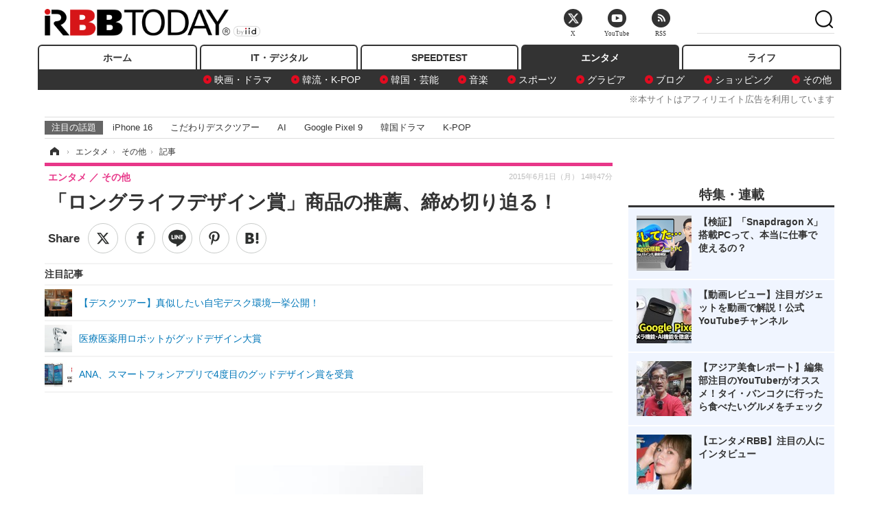

--- FILE ---
content_type: text/html; charset=utf-8
request_url: https://www.rbbtoday.com/article/2015/06/01/131797.html
body_size: 16379
content:
<!doctype html>
<html lang="ja" prefix="og: http://ogp.me/ns#">
<head>
<meta charset="UTF-8">
<meta name="viewport" content="width=1170">
<meta property="fb:app_id" content="213710028647386">
<link rel="stylesheet" href="/base/css/a.css?__=2025122404">
<script type="text/javascript">
(function(w,k,v,k2,v2) {
  w[k]=v; w[k2]=v2;
  var val={}; val[k]=v; val[k2]=v2;
  (w.dataLayer=w.dataLayer||[]).push(val);
})(window, 'tpl_name', 'pages/article', 'tpl_page', 'article_1');
</script>
<script src="/base/scripts/jquery-2.1.3.min.js"></script>
<script type="text/javascript" async src="/base/scripts/a.min.js?__=2025122404"></script>




<!-- Facebook Pixel Code -->
<script>
!function(f,b,e,v,n,t,s){if(f.fbq)return;n=f.fbq=function(){n.callMethod?
n.callMethod.apply(n,arguments):n.queue.push(arguments)};if(!f._fbq)f._fbq=n;
n.push=n;n.loaded=!0;n.version='2.0';n.queue=[];t=b.createElement(e);t.async=!0;
t.src=v;s=b.getElementsByTagName(e)[0];s.parentNode.insertBefore(t,s)}(window,
document,'script','https://connect.facebook.net/en_US/fbevents.js');
fbq('init', '1665201680438262');
fbq('track', 'PageView');
fbq('track', 'ViewContent');
</script>
<noscript><img height="1" width="1" style="display:none"
src="https://www.facebook.com/tr?id=1665201680438262&ev=PageView&noscript=1"
/></noscript>
<!-- DO NOT MODIFY -->
<!-- End Facebook Pixel Code -->




    <title>「ロングライフデザイン賞」商品の推薦、締め切り迫る！ | RBB TODAY</title>
  <meta name="keywords" content="IT・デジタル,ビジネス,エンタメ,ライフ,ショッピング,SPEED TEST,イベント/セミナー">
  <meta name="description" content="　長年にわたって人々から愛され支持されてきた製品のデザインに贈られる「ロングライフデザイン賞」への商品の推薦の締め切り日が迫っている。同賞の推薦は、1人で何点もの推薦が可能。">
  <meta name="thumbnail" content="https://www.rbbtoday.com/imgs/ogp_f/467632.jpg">

        <meta name="twitter:title" content="「ロングライフデザイン賞」商品の推薦、締め切り迫る！ | RBB TODAY">
    <meta name="twitter:description" content="　長年にわたって人々から愛され支持されてきた製品のデザインに贈られる「ロングライフデザイン賞」への商品の推薦の締め切り日が迫っている。同賞の推薦は、1人で何点もの推薦が可能。">
    <meta name="twitter:card" content="summary_large_image">
    <meta name="twitter:site" content="@RBBTODAY">
    <meta name="twitter:url" content="https://www.rbbtoday.com/article/2015/06/01/131797.html">
    <meta name="twitter:image" content="https://www.rbbtoday.com/imgs/ogp_f/467632.jpg">
  
    <meta property="article:modified_time" content="2015-06-01T14:47:08+09:00">
  <meta property="og:title" content="「ロングライフデザイン賞」商品の推薦、締め切り迫る！ | RBB TODAY">
  <meta property="og:description" content="　長年にわたって人々から愛され支持されてきた製品のデザインに贈られる「ロングライフデザイン賞」への商品の推薦の締め切り日が迫っている。同賞の推薦は、1人で何点もの推薦が可能。">


<meta property="og:type" content="article">
<meta property="og:site_name" content="RBB TODAY">
<meta property="og:url" content="https://www.rbbtoday.com/article/2015/06/01/131797.html">
<meta property="og:image" content="https://www.rbbtoday.com/imgs/ogp_f/467632.jpg">

<link rel="apple-touch-icon" sizes="76x76" href="/base/images/touch-icon-76.png">
<link rel="apple-touch-icon" sizes="120x120" href="/base/images/touch-icon-120.png">
<link rel="apple-touch-icon" sizes="152x152" href="/base/images/touch-icon-152.png">
<link rel="apple-touch-icon" sizes="180x180" href="/base/images/touch-icon-180.png">

<meta name='robots' content='max-image-preview:large' /><script>var dataLayer = dataLayer || [];dataLayer.push({'customCategory': 'entertainment','customSubCategory': 'others','customProvider': 'RBBTODAY','customAuthorId': '153','customAuthorName': '','customPrimaryGigaId': '2105','customPrimaryGigaName': 'デザイン'});</script><meta name="cXenseParse:pageclass" content="article">
<meta name="cXenseParse:iid-articleid" content="131797">
<meta name="cXenseParse:iid-article-title" content="「ロングライフデザイン賞」商品の推薦、締め切り迫る！">
<meta name="cXenseParse:iid-page-type" content="記事ページ">
<meta name="cXenseParse:iid-page-name" content="article_1">
<meta name="cXenseParse:iid-category" content="エンタメ">
<meta name="cXenseParse:iid-subcategory" content="その他">
<meta name="cXenseParse:iid-hidden-adsense" content="false">
<meta name="cXenseParse:iid-hidden-other-ad" content="false">
<meta name="cXenseParse:iid-giga-name" content="デザイン">
<meta name="cXenseParse:iid-giga-name" content="受賞／アワード">
<meta name="cXenseParse:iid-giga-name" content="ライフトピックス">
<meta name="cXenseParse:iid-giga-info" content="2105:デザイン">
<meta name="cXenseParse:iid-giga-info" content="3597:受賞／アワード">
<meta name="cXenseParse:iid-giga-info" content="3859:ライフトピックス">
<meta name="cXenseParse:iid-article-type" content="通常記事">
<meta name="cXenseParse:iid-provider-name" content="RBB TODAY">
<meta name="cXenseParse:author" content="">
<meta name="cXenseParse:recs:publishtime" content="2015-06-01T14:47:08+0900">
<meta name="cxenseparse:iid-publish-yyyy" content="2015">
<meta name="cxenseparse:iid-publish-yyyymm" content="201506">
<meta name="cxenseparse:iid-publish-yyyymmdddd" content="20150601">
<meta name="cxenseparse:iid-page-total" content="1">
<meta name="cxenseparse:iid-page-current" content="1">
<meta name="cxenseparse:iid-character-count" content="732">
<script async src="https://cdn.cxense.com/track_banners_init.js"></script>
<link rel="canonical" href="https://www.rbbtoday.com/article/2015/06/01/131797.html">
<link rel="alternate" media="only screen and (max-width: 640px)" href="https://s.rbbtoday.com/article/2015/06/01/131797.html">
<link rel="alternate" type="application/rss+xml" title="RSS" href="https://www.rbbtoday.com/rss20/index.rdf">

</head>

<body class="thm-page-arti-detail page-cate--entertainment page-cate--entertainment-others page-subcate--others " data-nav="entertainment">
<noscript><iframe src="//www.googletagmanager.com/ns.html?id=GTM-W379ZD"
height="0" width="0" style="display:none;visibility:hidden"></iframe></noscript>
<script>
(function(w,d,s,l,i){w[l]=w[l]||[];w[l].push({'gtm.start':
new Date().getTime(),event:'gtm.js'});var f=d.getElementsByTagName(s)[0],
j=d.createElement(s),dl=l!='dataLayer'?'&l='+l:'';j.async=true;j.src=
'//www.googletagmanager.com/gtm.js?id='+i+dl;f.parentNode.insertBefore(j,f);
})(window,document,'script','dataLayer','GTM-W379ZD');
</script>


<header class="thm-header">
  <div class="header-wrapper cf">
<div class="header-logo">
  <a class="link" href="https://www.rbbtoday.com/" data-sub-title=""><img class="logo" src="/base/images/header-logo.2025122404.png" alt="RBB TODAY | ブロードバンド情報サイト"></a>
</div>
  </div>
<nav class="thm-nav global-nav js-global-nav"><ul class="nav-main-menu js-main-menu"><li class="item js-nav-home nav-home"><a class="link" href="/">ホーム</a><ul class="nav-sub-menu js-sub-menu"></ul><!-- /.nav-sub-menu --></li><!-- /.item --><li class="item js-nav-digital nav-digital"><a class="link" href="/category/digital/">IT・デジタル</a><ul class="nav-sub-menu js-sub-menu"><li class="sub-item"><a  class="link" href="/category/digital/mobilebiz/latest/">スマートフォン</a></li><li class="sub-item"><a  class="link" href="/category/digital/neta/latest/">ネタ</a></li><li class="sub-item"><a  class="link" href="/category/digital/gadget/latest/">ガジェット・ツール</a></li><li class="sub-item"><a  class="link" href="/category/digital/shopping/latest/">ショッピング</a></li><li class="sub-item"><a  class="link" href="/category/digital/others/latest/">その他</a></li></ul><!-- /.nav-sub-menu --></li><!-- /.item --><li class="item js-nav-speed nav-speed"><a class="link" href="https://speed.rbbtoday.com/" target="_blank" rel="noopener">SPEEDTEST</a></li><li class="item js-nav-entertainment nav-entertainment"><a class="link" href="/category/entertainment/">エンタメ</a><ul class="nav-sub-menu js-sub-menu"><li class="sub-item"><a  class="link" href="/category/entertainment/movie/latest/">映画・ドラマ</a></li><li class="sub-item"><a  class="link" href="/category/entertainment/korea/latest/">韓流・K-POP</a></li><li class="sub-item"><a  class="link" href="/category/entertainment/korea-entertainment/latest/">韓国・芸能</a></li><li class="sub-item"><a  class="link" href="/category/entertainment/music/latest/">音楽</a></li><li class="sub-item"><a  class="link" href="/category/entertainment/sports/latest/">スポーツ</a></li><li class="sub-item"><a  class="link" href="/category/entertainment/gravure/latest/">グラビア</a></li><li class="sub-item"><a  class="link" href="/category/entertainment/blog/latest/">ブログ</a></li><li class="sub-item"><a  class="link" href="/category/entertainment/shopping/latest/">ショッピング</a></li><li class="sub-item"><a  class="link" href="/category/entertainment/others/latest/">その他</a></li></ul><!-- /.nav-sub-menu --></li><!-- /.item --><li class="item js-nav-life nav-life"><a class="link" href="/category/life/">ライフ</a><ul class="nav-sub-menu js-sub-menu"><li class="sub-item"><a  class="link" href="/category/life/life-gourmet/latest/">グルメ</a></li><li class="sub-item"><a  class="link" href="/category/life/pet/latest/">ペット</a></li><li class="sub-item"><a  class="link" href="/category/life/shopping/latest/">ショッピング</a></li><li class="sub-item"><a  class="link" href="/category/life/others/latest/">その他</a></li></ul><!-- /.nav-sub-menu --></li><!-- /.item --></ul><!-- /.nav-main-menu --></nav><!-- /.thm-nav --><div style="font-size: .95em; width: 96%; max-width: 1150px; margin:5px auto 0; color:#777; text-align: right;">※本サイトはアフィリエイト広告を利用しています</div>




<dl class="nav-giga cf ">
 <dt class="heading">注目の話題</dt>
 <dd class="keyword">
  <ul>
      <li class="item"><a class="link" href="https://www.rbbtoday.com/article/2024/09/22/223225.html"  target="_blank">iPhone 16</a></li>
      <li class="item"><a class="link" href="https://www.rbbtoday.com/special/4513/recent/" >こだわりデスクツアー</a></li>
      <li class="item"><a class="link" href="https://www.rbbtoday.com/special/2497/recent/"  target="_blank">AI</a></li>
      <li class="item"><a class="link" href="https://www.rbbtoday.com/article/2024/08/23/222587.html"  target="_blank">Google Pixel 9</a></li>
      <li class="item"><a class="link" href="https://www.rbbtoday.com/special/1600/recent/"  target="_blank">韓国ドラマ</a></li>
      <li class="item"><a class="link" href="https://www.rbbtoday.com/special/4579/recent/K-POP"  target="_blank">K-POP</a></li>
  </ul>
 </dd>
</dl>

<!-- global_nav -->
</header>

<div class="thm-body cf">
  <div class="breadcrumb">
<span id="breadcrumbTop"><a class="link" href="https://www.rbbtoday.com/"><span class="item icon icon-bc--home">ホーム</span></a></span>
<i class="separator icon icon-bc--arrow"> › </i>
<span id="BreadcrumbSecond">
  <a class="link" href="/category/entertainment/">
    <span class="item icon icon-bc--entertainment">エンタメ</span>
  </a>
</span>
<i class="separator icon icon-bc--arrow"> › </i>
<span id="BreadcrumbLast">
  <a class="link" href="/category/entertainment/others/latest/">
    <span class="item icon icon-bc--others">その他</span>
  </a>
</span>
<i class="separator icon icon-bc--arrow"> › </i>
    <span class="item">記事</span>
  </div>
  <main class="thm-main">
<header class="arti-header">
      <h1 class="head">「ロングライフデザイン賞」商品の推薦、締め切り迫る！</h1>
    <div class="group">
    <span class="category-group-name">エンタメ</span>
    <span class="category-name">その他</span>
  </div>
  <div class="date">
    <time class="pubdate" itemprop="datePublished" datetime="2015-06-01T14:47:08+09:00">2015年6月1日（月） 14時47分</time>
  </div>
</header>


<div class="arti-sharing-wrapper"><ul class="arti-sharing-inner"><li class="item item--twitter"><a class="link clickTracker" href="https://x.com/share?url=https://www.rbbtoday.com/article/2015/06/01/131797.html&text=「ロングライフデザイン賞」商品の推薦、締め切り迫る！" target="_blank" rel="noopener"><svg class="svg-twitter" fill="#000" width="26" viewBox="0 0 24 24" aria-hidden="true" class="r-1nao33i r-4qtqp9 r-yyyyoo r-16y2uox r-8kz0gk r-dnmrzs r-bnwqim r-1plcrui r-lrvibr r-lrsllp"><g><path d="M18.244 2.25h3.308l-7.227 8.26 8.502 11.24H16.17l-5.214-6.817L4.99 21.75H1.68l7.73-8.835L1.254 2.25H8.08l4.713 6.231zm-1.161 17.52h1.833L7.084 4.126H5.117z"></path></g></svg><span class="label">ツイート</span></a></li><li class="item item--facebook"><a class="link clickTracker" href="https://www.facebook.com/sharer/sharer.php?u=https://www.rbbtoday.com/article/2015/06/01/131797.html" target="_blank" rel="noopener"><svg class="svg-facebook" fill="#000" width="11" data-name="facebook" viewBox="0 0 74.9 149.8"><title>facebook</title><path d="M114.1,170.6H80.9v-72H64.3V71.8H80.9V55.7c0-21.9,9.4-34.9,36-34.9H139V47.6H125.2c-10.4,0-11.1,3.8-11.1,10.7V71.7h25.1l-2.9,26.8H114.1v72.1Z" transform="translate(-64.3 -20.8)"/></svg><span class="label">シェア</span></a></li><li class="item item--line"><a class="link clickTracker" href="https://social-plugins.line.me/lineit/share?url=https://www.rbbtoday.com/article/2015/06/01/131797.html" target="_blank" rel="noopener"><svg class="svg-line" fill="#000" data-name="line" xmlns:xlink="http://www.w3.org/1999/xlink" x="0px" y="0px" viewBox="0 0 200 200" enable-background="new 0 0 200 200" xml:space="preserve"><title>LINE</title><path d="M185,87.1c0-38-38.1-68.9-84.9-68.9c-46.8,0-84.9,30.9-84.9,68.9c0,34.1,30.2,62.6,71,68c2.8,0.6,6.5,1.8,7.5,4.2c0.9,2.1,0.6,5.5,0.3,7.7c0,0-1,6-1.2,7.3c-0.4,2.1-1.7,8.4,7.4,4.6c9.1-3.8,48.9-28.8,66.7-49.3h0C179.1,116,185,102.3,185,87.1z M66.8,109.7H50c-2.5,0-4.5-2-4.5-4.5V71.5c0-2.5,2-4.5,4.5-4.5c2.5,0,4.4,2,4.4,4.5v29.3h12.4c2.5,0,4.4,2,4.4,4.4C71.3,107.7,69.3,109.7,66.8,109.7z M84.3,105.2c0,2.5-2,4.5-4.5,4.5c-2.5,0-4.5-2-4.5-4.5V71.5c0-2.5,2-4.5,4.5-4.5c2.5,0,4.5,2,4.5,4.5V105.2z M124.9,105.2c0,1.9-1.2,3.6-3,4.2c-0.5,0.2-0.9,0.2-1.4,0.2c-1.4,0-2.7-0.7-3.6-1.8L99.6,84.3v20.9c0,2.5-2,4.5-4.5,4.5c-2.5,0-4.4-2-4.4-4.5V71.5c0-1.9,1.2-3.6,3-4.2c0.5-0.2,0.9-0.2,1.4-0.2c1.4,0,2.7,0.7,3.6,1.8L116,92.4V71.5c0-2.5,2-4.5,4.5-4.5c2.5,0,4.5,2,4.5,4.5V105.2z M152.2,83.9c2.5,0,4.5,2,4.5,4.5c0,2.5-2,4.4-4.5,4.4h-12.4v8h12.4c2.5,0,4.5,2,4.5,4.4c0,2.5-2,4.5-4.5,4.5h-16.9c-2.4,0-4.4-2-4.4-4.5V88.4c0,0,0,0,0,0V71.5c0-2.5,2-4.5,4.4-4.5h16.9c2.5,0,4.5,2,4.5,4.5c0,2.5-2,4.5-4.5,4.5h-12.4v8H152.2z"/></svg><span class="label">送る</span></a></li><li class="item item--pinterest"><a class="link clickTracker" href="//www.pinterest.com/pin/create/button/?url=https://www.rbbtoday.com/article/2015/06/01/131797.html&media=https://www.rbbtoday.com/imgs/zoom/467632.jpg" data-pin-do="buttonBookmark" target="_blank" rel="noopener"><svg class="svg-pinterest" fill="#333" xmlns="//www.w3.org/2000/svg" viewBox="0 0 774 1000.2" width="22"><path d="M0 359c0-42 8.8-83.7 26.5-125s43-79.7 76-115 76.3-64 130-86S345.7 0 411 0c106 0 193 32.7 261 98s102 142.3 102 231c0 114-28.8 208.2-86.5 282.5S555.3 723 464 723c-30 0-58.2-7-84.5-21s-44.8-31-55.5-51l-40 158c-3.3 12.7-7.7 25.5-13 38.5S259.8 873 253.5 885c-6.3 12-12.7 23.3-19 34s-12.7 20.7-19 30-11.8 17.2-16.5 23.5-9 11.8-13 16.5l-6 8c-2 2.7-4.7 3.7-8 3s-5.3-2.7-6-6c0-.7-.5-5.3-1.5-14s-2-17.8-3-27.5-2-22.2-3-37.5-1.3-30.2-1-44.5 1.3-30.2 3-47.5 4.2-33.3 7.5-48c7.3-31.3 32-135.7 74-313-5.3-10.7-9.7-23.5-13-38.5s-5-27.2-5-36.5l-1-15c0-42.7 10.8-78.2 32.5-106.5S303.3 223 334 223c24.7 0 43.8 8.2 57.5 24.5S412 284.3 412 309c0 15.3-2.8 34.2-8.5 56.5s-13.2 48-22.5 77-16 52.5-20 70.5c-6.7 30-.8 56 17.5 78s42.8 33 73.5 33c52.7 0 96.2-29.8 130.5-89.5S634 402.7 634 318c0-64.7-21-117.5-63-158.5S470.3 98 395 98c-84 0-152.2 27-204.5 81S112 297.7 112 373c0 44.7 12.7 82.3 38 113 8.7 10 11.3 20.7 8 32-1.3 3.3-3.3 11-6 23s-4.7 19.7-6 23c-1.3 7.3-4.7 12.2-10 14.5s-11.3 2.2-18-.5c-39.3-16-68.8-43.5-88.5-82.5S0 411 0 359z"/></svg><span class="label">pinterestでシェアする</span></a></li><li class="item item--hatena"><a class="link clickTracker" href="http://b.hatena.ne.jp/entry/https://www.rbbtoday.com/article/2015/06/01/131797.html" data-hatena-bookmark-title="「ロングライフデザイン賞」商品の推薦、締め切り迫る！" data-hatena-bookmark-layout="simple" title="このエントリーをはてなブックマークに追加" target="_blank" rel="noopener"><svg fill="#222" class="svg-hatena" viewBox="0 0 512 427" style="fill-rule:evenodd;clip-rule:evenodd;stroke-linejoin:round;stroke-miterlimit:2; padding-left:2px;" width="26"><circle cx="464" cy="416" r="48" transform="translate(-64 -96) scale(1.125)"/><path d="M411 0h93.999v284h-94zM135.917 426H0V0h96.06c41.139 0 75.225-.114 104.066 2.58 69.442 6.486 114.829 39.935 114.829 101.387 0 49.112-22.143 78.617-76.824 92.293C274.509 198.73 334 220.546 334 304.195c0 79.134-54.043 106.776-102.083 116.153-28.46 5.555-95.786 5.652-96 5.652zm-28.139-169.985c51.846 0 58.532.59 64.474 1.147 5.941.558 27.894 2.405 38.686 11.96 10.793 9.554 12.91 24.606 12.91 34.867 0 19.625-5.852 33.42-31.787 40.623-13.104 3.639-27.942 4.129-33.298 4.338-3.972.154-25.58.103-50.985.082v-93.017zm0-161.577c28.015 0 48.531-.414 65.44 3.275 13.206 3.47 32.341 7.166 32.341 41.52 0 31.17-23.919 35.749-37.559 38.345-14.489 2.758-60.222 2.458-60.222 2.458V94.438z"/></svg><span class="label">このエントリーをはてなブックマークに追加</span></a></li></ul></div><i class="recommended-ttl">注目記事</i>
<ul class="recommended-list">



<li class="item"><a class="link" href="https://www.rbbtoday.com/special/4513/recent/">
<img class="figure" src="/imgs/img_related_m/951440.jpg" alt="【デスクツアー】真似したい自宅デスク環境一挙公開！・画像" width="260" height="173">
<p class="title">【デスクツアー】真似したい自宅デスク環境一挙公開！</p>
</a></li>




<li class="item"><a class="link" href="/article/2014/11/04/125094.html?pickup_list_click=true">
<img class="figure" src="/imgs/p/MpY7t08CC_Ltnb1K5Sea6U1PHkEQQ0JFREdG/431865.jpg" alt="医療医薬用ロボットがグッドデザイン大賞 画像" width="80" height="80">
<p class="title">医療医薬用ロボットがグッドデザイン大賞</p>
</a></li>


<li class="item"><a class="link" href="/article/2014/10/02/124023.html?pickup_list_click=true">
<img class="figure" src="/imgs/p/MpY7t08CC_Ltnb1K5Sea6U1PHkEQQ0JFREdG/425798.jpg" alt="ANA、スマートフォンアプリで4度目のグッドデザイン賞を受賞 画像" width="80" height="80">
<p class="title">ANA、スマートフォンアプリで4度目のグッドデザイン賞を受賞</p>
</a></li>
</ul><div class="arti-content arti-content--horizontal">

  <div class="figure-area">
    <figure class="figure">
      <img class="image" src="/imgs/p/RqJIzsl7cmxG8-cARbeaqilNLEDQQ0JFREdG/467632.jpg" alt="これまでに「ロングライフデザイン賞」を受賞した商品：NIKON" width="610" height="400">
    </figure>
      <ul class="thumb-list cf">

        <li class="item"><a class="link" href="/article/img/2015/06/01/131797/467632.html"><img class="image" src="/imgs/p/K1b6_Il35dGfahQhrBXkj01PNkE4QkJFREdG/467632.jpg" alt="これまでに「ロングライフデザイン賞」を受賞した商品：NIKON" width="120" height="120"></a></li>

        <li class="item"><a class="link" href="/article/img/2015/06/01/131797/467633.html"><img class="image" src="/imgs/p/K1b6_Il35dGfahQhrBXkj01PNkE4QkJFREdG/467633.jpg" alt="これまでに「ロングライフデザイン賞」を受賞した商品：POCKY" width="120" height="120"></a></li>

        <li class="item"><a class="link" href="/article/img/2015/06/01/131797/467634.html"><img class="image" src="/imgs/p/K1b6_Il35dGfahQhrBXkj01PNkE4QkJFREdG/467634.jpg" alt="これまでに「ロングライフデザイン賞」を受賞した商品：ノート" width="120" height="120"></a></li>

        <li class="item"><a class="link" href="/article/img/2015/06/01/131797/467635.html"><img class="image" src="/imgs/p/K1b6_Il35dGfahQhrBXkj01PNkE4QkJFREdG/467635.jpg" alt="これまでに「ロングライフデザイン賞」を受賞した商品：自転車" width="120" height="120"></a></li>
      </ul>

  </div>
<aside class="arti-giga">
  <p class="list-short-title"><a class="linked-title" href="/special/2105/recent/%E3%83%87%E3%82%B6%E3%82%A4%E3%83%B3">デザイン</a></p>
  <ul class="giga-list">
    <li class="item item--cate-digital item--cate-digital-mobilebiz item--subcate-mobilebiz"><a class="link" href="/article/2018/01/09/157283.html" title="au 2018春モデル、ポップなカラーが特徴的な「Qua phone QZ」">au 2018春モデル、ポップなカラーが特徴的な「Qua phone QZ」</a></li>
    <li class="item item--cate-digital item--cate-digital-others item--subcate-others"><a class="link" href="/article/2016/08/01/143995.html" title="ライゾマティクスが大型インスタレーション！ 五感で楽しむデザインタッチ、六本木で開催へ">ライゾマティクスが大型インスタレーション！ 五感で楽しむデザインタッチ、六本木で開催へ</a></li>
    <li class="item item--cate-digital item--cate-digital-software item--subcate-software"><a class="link" href="/article/2016/06/06/142519.html" title="Twitter、回転するプロモツイート「カルーセル」を開始">Twitter、回転するプロモツイート「カルーセル」を開始</a></li>
  </ul>
  <p class="send-msg"><a class="link" href="https://www.iid.co.jp/contact/media_contact.html?recipient=rbb" rel="nofollow"><i class="icon icon--mail"></i>編集部にメッセージを送る</a></p>
</aside>
<article class="arti-body cf cXenseParse editor-revolution">
  　長年にわたって人々から愛され支持されてきた製品のデザインに贈られる「ロングライフデザイン賞」への商品の推薦の締め切り日が迫っている。同賞の推薦は、1人で何点もの推薦が可能。<br /><br />　「グッドデザイン・ロングライフデザイン賞」は、人々が長い間にわたって愛用し続け、これからも変わらずに存在し続けてほしい商品のデザインと、その作り手を讃える賞。これまでに「モノ消しゴム」、「カロリーメイト」を含め、文具や生活用品、家具、食品などの、長年にわたり支持され生活に根付いた商品に贈られてきた。<br /><br />　同賞の特徴は、ユーザーやデザイナーが「ぜひロングライフデザイン賞になってほしい」と考える商品を推薦して、推薦されたデザインの中から審査を行い受賞が決定すること。それによって、実際のユーザーの視点や意識が反映されたデザインが選ばれるという、世界的に見てもユニークなデザイン賞となっている。創設は1980年。今年の審査は、審査委員として、永井一史、柴田文江、川上元美、深澤直人の各氏が務める。<br /><br />　推薦ができるのは、商品のユーザー、デザイナー、メーカー関係者で、1人につき何点でも推薦ができる。ただし、すでに「グッドデザイン・ロングライフデザイン賞」を受賞しているものは推薦できない。推薦ができる対象は、現在まで生産と販売が続いていて購入できる商品で、「発売以来10年以上継続して提供され、社会からの支持を得ている商品」または「グッドデザイン賞を10年以上前に受賞したことがある商品」。<br /><br />　推薦は、グッドデザイン賞のウェブサイトから可能で、締め切りは6月3日となる。受賞発表は9月29日に予定されており、受賞展は東京ミッドタウンで10月30日から開催される見込み。
</article>
<span class="writer writer-name">《》</span>


</div>







<div id="cxj_e7bccacc120614905fc12f0a7e05017cd0fdaa40"></div>
<script type="text/javascript">
    var cX = window.cX = window.cX || {}; cX.callQueue = cX.callQueue || [];
    cX.CCE = cX.CCE || {}; cX.CCE.callQueue = cX.CCE.callQueue || [];
    cX.CCE.callQueue.push(['run',{
        widgetId: 'e7bccacc120614905fc12f0a7e05017cd0fdaa40',
        targetElementId: 'cxj_e7bccacc120614905fc12f0a7e05017cd0fdaa40',
        width: '100%',
        height: '1'
    }]);
</script>

<script class="recruitment-box-updater"
    data-instance-id="box1"
    data-limit="6"
    data-start="1"
    src="/base/scripts/recruitmentBoxUpdater.js?2025072801"
    data-api-url="https://recruitbox.media.iid.jp/sites/rbbtoday.com.json">
</script>


<div class="cynergi-widget">
  <div style="font-size:14px;font-weight:normal;margin:0;padding:0;">【注目の記事】[PR]</div>
  <div id="itxWidget-1184" class="itx-widget"></div>
  <div id="itxWidget-1069" class="itx-widget"></div>
  <div id="itxWidget-1005" class="itx-widget"></div>
</div>
<script type="text/javascript" async src="https://widget.iid-network.jp/assets/widget.js"></script><ul class="thumb-list cf">

  <li class="item">
    <a class="link" href="/article/img/2015/06/01/131797/467632.html">
      <img class="image" src="/imgs/p/K1b6_Il35dGfahQhrBXkj01PNkE4QkJFREdG/467632.jpg" alt="これまでに「ロングライフデザイン賞」を受賞した商品：NIKON" width="120" height="120">
    </a>
  </li>

  <li class="item">
    <a class="link" href="/article/img/2015/06/01/131797/467633.html">
      <img class="image" src="/imgs/p/K1b6_Il35dGfahQhrBXkj01PNkE4QkJFREdG/467633.jpg" alt="これまでに「ロングライフデザイン賞」を受賞した商品：POCKY" width="120" height="120">
    </a>
  </li>

  <li class="item">
    <a class="link" href="/article/img/2015/06/01/131797/467634.html">
      <img class="image" src="/imgs/p/K1b6_Il35dGfahQhrBXkj01PNkE4QkJFREdG/467634.jpg" alt="これまでに「ロングライフデザイン賞」を受賞した商品：ノート" width="120" height="120">
    </a>
  </li>

  <li class="item">
    <a class="link" href="/article/img/2015/06/01/131797/467635.html">
      <img class="image" src="/imgs/p/K1b6_Il35dGfahQhrBXkj01PNkE4QkJFREdG/467635.jpg" alt="これまでに「ロングライフデザイン賞」を受賞した商品：自転車" width="120" height="120">
    </a>
  </li>
</ul>


<section class="main-pickup">
  <h2 class="caption">関連ニュース</h2>
  <ul class="pickup-list cf">


    <li class="item item--box item--cate-broadband item--cate-broadband-others item--subcate-others"><a class="link" href="/article/2014/11/04/125094.html?pickup_list_click=true">
      <article class="pickup-content">
        <img class="figure" src="/imgs/square_medium_large/431865.jpg" alt="医療医薬用ロボットがグッドデザイン大賞 画像" width="200" height="200">
        <span class="figcaption">医療医薬用ロボットがグッドデザイン大賞<time class="date" datetime="2014-11-04T20:41:12+09:00">2014.11.4(火) 20:41</time></span>
      </article>
    </a></li>

    <li class="item item--box item--cate-enterprise item--cate-enterprise-biz item--subcate-biz"><a class="link" href="/article/2014/10/02/124023.html?pickup_list_click=true">
      <article class="pickup-content">
        <img class="figure" src="/imgs/square_medium_large/425798.jpg" alt="ANA、スマートフォンアプリで4度目のグッドデザイン賞を受賞 画像" width="200" height="200">
        <span class="figcaption">ANA、スマートフォンアプリで4度目のグッドデザイン賞を受賞<time class="date" datetime="2014-10-02T15:53:56+09:00">2014.10.2(木) 15:53</time></span>
      </article>
    </a></li>

    <li class="item item--box item--cate-enterprise item--cate-enterprise-others item--subcate-others"><a class="link" href="/article/2013/12/09/114758.html?pickup_list_click=true">
      <article class="pickup-content">
        <img class="figure" src="/imgs/square_medium_large/355475.jpg" alt="シップ一枚にもデザインの可能性…久光製薬の取り組み 画像" width="200" height="200">
        <span class="figcaption">シップ一枚にもデザインの可能性…久光製薬の取り組み<time class="date" datetime="2013-12-09T15:15:03+09:00">2013.12.9(月) 15:15</time></span>
      </article>
    </a></li>

    <li class="item item--box item--cate-enterprise item--cate-enterprise-others item--subcate-others"><a class="link" href="/article/2013/10/03/112440.html?pickup_list_click=true">
      <article class="pickup-content">
        <img class="figure" src="/imgs/square_medium_large/332835.jpg" alt="世界一小さいものを観察できる施設「SACLA」、グッドデザイン賞を受賞 画像" width="200" height="200">
        <span class="figcaption">世界一小さいものを観察できる施設「SACLA」、グッドデザイン賞を受賞<time class="date" datetime="2013-10-03T13:00:03+09:00">2013.10.3(木) 13:00</time></span>
      </article>
    </a></li>

    <li class="item item--box item--cate-entertainment item--cate-entertainment-others item--subcate-others"><a class="link" href="/article/2013/10/01/112331.html?pickup_list_click=true">
      <article class="pickup-content">
        <img class="figure" src="/imgs/square_medium_large/332163.jpg" alt="くまモン、グッドデザイン賞を受賞…大賞候補には選ばれず 画像" width="200" height="200">
        <span class="figcaption">くまモン、グッドデザイン賞を受賞…大賞候補には選ばれず<time class="date" datetime="2013-10-01T15:58:09+09:00">2013.10.1(火) 15:58</time></span>
      </article>
    </a></li>

    <li class="item item--box item--cate-entertainment item--cate-entertainment-others item--subcate-others"><a class="link" href="/article/2015/05/29/131760.html?pickup_list_click=true">
      <article class="pickup-content">
        <img class="figure" src="/imgs/square_medium_large/467439.jpg" alt="ゆるキャラグランプリ優勝の「ぐんまちゃん」！　県の職員がデザイン 画像" width="200" height="200">
        <span class="figcaption">ゆるキャラグランプリ優勝の「ぐんまちゃん」！　県の職員がデザイン<time class="date" datetime="2015-05-29T14:04:16+09:00">2015.5.29(金) 14:04</time></span>
      </article>
    </a></li>

    <li class="item item--box item--cate-enterprise item--cate-enterprise-photo-report item--subcate-photo-report"><a class="link" href="/article/2015/05/10/131108.html?pickup_list_click=true">
      <article class="pickup-content">
        <img class="figure" src="/imgs/square_medium_large/464395.jpg" alt="斬新なデザイン！メルセデスベンツ、開発中の自動運転車のコンセプトカー 画像" width="200" height="200">
        <span class="figcaption">斬新なデザイン！メルセデスベンツ、開発中の自動運転車のコンセプトカー<time class="date" datetime="2015-05-10T23:52:37+09:00">2015.5.10(日) 23:52</time></span>
      </article>
    </a></li>

    <li class="item item--box item--cate-digital item--cate-digital-mobilebiz item--subcate-mobilebiz"><a class="link" href="/article/2015/05/07/131029.html?pickup_list_click=true">
      <article class="pickup-content">
        <img class="figure" src="/imgs/square_medium_large/463938.jpg" alt="ZTE、ベゼルレスデザインの5.2型フラッグシップモデル「Nubia Z9」発表 画像" width="200" height="200">
        <span class="figcaption">ZTE、ベゼルレスデザインの5.2型フラッグシップモデル「Nubia Z9」発表<time class="date" datetime="2015-05-07T12:44:53+09:00">2015.5.7(木) 12:44</time></span>
      </article>
    </a></li>
  </ul>
</section>
<section class="main-feature">
  <h2 class="caption">特集</h2>
  <div class="feature-group">
    <h3 class="feature-title"><a class="link" href="/special/2105/recent/%E3%83%87%E3%82%B6%E3%82%A4%E3%83%B3">デザイン</a></h3>
    <ul class="feature-list cf">

      <li class="item item--main item--cate-digital item--cate-digital-mobilebiz item--subcate-mobilebiz"><a class="link" href="/article/2018/01/09/157283.html">
        <article class="feature-content">
          <img class="figure" src="/imgs/p/80QnbhSu7Qc8HqNqhlkEqilOSkHtQ0JFREdG/586550.jpg" alt="au 2018春モデル、ポップなカラーが特徴的な「Qua phone QZ」" width="260" height="173">
          <span class="figcaption">
            <span class="title">au 2018春モデル、ポップなカラーが特徴的な「Qua phone QZ」</span>
            <time class="date" datetime="2018-01-09T20:40:58+09:00">2018年1月9日</time>
            <p class="lead">「Qua phone QZ」（京セラ製）は、ポップなカラーが特徴的なモ…</p>
          </span>
        </article>
      </a></li>

      <li class="item item--sub item--cate-digital item--cate-digital-others item--subcate-others"><a class="link" href="/article/2016/08/01/143995.html">
        <article class="feature-content">
          <img class="figure" src="/imgs/p/80QnbhSu7Qc8HqNqhlkEqilOSkHtQ0JFREdG/534176.jpg" alt="ライゾマティクスが大型インスタレーション！ 五感で楽しむデザインタッチ、六本木で開催へ" width="260" height="173">
          <span class="figcaption">
            <span class="title">ライゾマティクスが大型インスタレーション！ 五感で楽しむデザインタッチ、六本木で開催へ</span>
            <time class="date" datetime="2016-08-01T16:15:09+09:00">2016年8月1日</time>
          </span>
        </article>
      </a></li>

      <li class="item item--sub item--cate-digital item--cate-digital-software item--subcate-software"><a class="link" href="/article/2016/06/06/142519.html">
        <article class="feature-content">
          <img class="figure" src="/imgs/p/80QnbhSu7Qc8HqNqhlkEqilOSkHtQ0JFREdG/526575.jpg" alt="Twitter、回転するプロモツイート「カルーセル」を開始" width="260" height="173">
          <span class="figcaption">
            <span class="title">Twitter、回転するプロモツイート「カルーセル」を開始</span>
            <time class="date" datetime="2016-06-06T11:10:50+09:00">2016年6月6日</time>
          </span>
        </article>
      </a></li>
    </ul>
  </div>
  <div class="feature-group">
    <h3 class="feature-title"><a class="link" href="/special/3597/recent/%E5%8F%97%E8%B3%9E%EF%BC%8F%E3%82%A2%E3%83%AF%E3%83%BC%E3%83%89">受賞／アワード</a></h3>
    <ul class="feature-list cf">

      <li class="item item--main item--cate-entertainment item--cate-entertainment-others item--subcate-others"><a class="link" href="/article/2023/05/10/208876.html">
        <article class="feature-content">
          <img class="figure" src="/imgs/p/80QnbhSu7Qc8HqNqhlkEqilOSkHtQ0JFREdG/767586.jpg" alt="長澤まさみ、目黒蓮、小池栄子らが「第31回橋田賞」受賞に喜び！目黒蓮「『silent』は僕自身も心を動かされた作品」" width="260" height="173">
          <span class="figcaption">
            <span class="title">長澤まさみ、目黒蓮、小池栄子らが「第31回橋田賞」受賞に喜び！目黒蓮「『silent』は僕自身も心を動かされた作品」</span>
            <time class="date" datetime="2023-05-10T20:43:56+09:00">2023年5月10日</time>
            <p class="lead">「第31回橋田賞」授賞式が10日に都内で行われ、受賞者の長澤ま…</p>
          </span>
        </article>
      </a></li>

      <li class="item item--sub item--cate-entertainment item--cate-entertainment-others item--subcate-others"><a class="link" href="/article/2021/02/15/186300.html">
        <article class="feature-content">
          <img class="figure" src="/imgs/p/80QnbhSu7Qc8HqNqhlkEqilOSkHtQ0JFREdG/691328.jpg" alt="郷ひろみ、中村アン、秋元康らが料理人にエール!「大変な時期だけど頑張って欲しい!」" width="260" height="173">
          <span class="figcaption">
            <span class="title">郷ひろみ、中村アン、秋元康らが料理人にエール!「大変な時期だけど頑張って欲しい!」</span>
            <time class="date" datetime="2021-02-15T20:38:24+09:00">2021年2月15日</time>
          </span>
        </article>
      </a></li>

      <li class="item item--sub item--cate-entertainment item--cate-entertainment-others item--subcate-others"><a class="link" href="/article/2020/11/25/184174.html">
        <article class="feature-content">
          <img class="figure" src="/imgs/p/80QnbhSu7Qc8HqNqhlkEqilOSkHtQ0JFREdG/684846.jpg" alt="横澤夏子、コロナ禍での育児の悩みを吐露…「孤独でした」" width="260" height="173">
          <span class="figcaption">
            <span class="title">横澤夏子、コロナ禍での育児の悩みを吐露…「孤独でした」</span>
            <time class="date" datetime="2020-11-25T22:22:00+09:00">2020年11月25日</time>
          </span>
        </article>
      </a></li>
    </ul>
  </div>
  <div class="feature-group">
    <h3 class="feature-title"><a class="link" href="/special/3859/recent/%E3%83%A9%E3%82%A4%E3%83%95%E3%83%88%E3%83%94%E3%83%83%E3%82%AF%E3%82%B9">ライフトピックス</a></h3>
    <ul class="feature-list cf">

      <li class="item item--main item--cate-life item--cate-life-life-gourmet item--subcate-life-gourmet"><a class="link" href="/article/2026/01/20/242578.html">
        <article class="feature-content">
          <img class="figure" src="/imgs/p/80QnbhSu7Qc8HqNqhlkEqilOSkHtQ0JFREdG/981852.jpg" alt="にんにくの香りが食欲そそる！モスバーガー、「ガーリックトマトのとり竜田バーガー」28日に新発売" width="260" height="173">
          <span class="figcaption">
            <span class="title">にんにくの香りが食欲そそる！モスバーガー、「ガーリックトマトのとり竜田バーガー」28日に新発売</span>
            <time class="date" datetime="2026-01-20T14:19:07+09:00">2026年1月20日</time>
            <p class="lead">モスバーガーは新作とり竜田バーガー2種を1月28日から販売し、…</p>
          </span>
        </article>
      </a></li>

      <li class="item item--sub item--cate-life item--cate-life-life-gourmet item--subcate-life-gourmet"><a class="link" href="/article/2026/01/20/242577.html">
        <article class="feature-content">
          <img class="figure" src="/imgs/p/80QnbhSu7Qc8HqNqhlkEqilOSkHtQ0JFREdG/981820.jpg" alt="ビッグボーイ、温かいブラウニー＆塩キャラメルアイスの新デザートを22日発売！" width="260" height="173">
          <span class="figcaption">
            <span class="title">ビッグボーイ、温かいブラウニー＆塩キャラメルアイスの新デザートを22日発売！</span>
            <time class="date" datetime="2026-01-20T14:18:50+09:00">2026年1月20日</time>
          </span>
        </article>
      </a></li>

      <li class="item item--sub item--cate-life item--cate-life-life-gourmet item--subcate-life-gourmet"><a class="link" href="/article/2026/01/20/242576.html">
        <article class="feature-content">
          <img class="figure" src="/imgs/p/80QnbhSu7Qc8HqNqhlkEqilOSkHtQ0JFREdG/981894.jpg" alt="牛角、グランドメニューに最も安い食べ放題コースが新登場！税抜2,780円で定番焼肉を含む50品ラインナップ" width="260" height="173">
          <span class="figcaption">
            <span class="title">牛角、グランドメニューに最も安い食べ放題コースが新登場！税抜2,780円で定番焼肉を含む50品ラインナップ</span>
            <time class="date" datetime="2026-01-20T14:18:36+09:00">2026年1月20日</time>
          </span>
        </article>
      </a></li>
    </ul>
  </div>
</section>



<section class="main-feature linkbox">
  <div class="feature-group">
  <h2 class="caption">ピックアップ</h2>
  <ul class="feature-list cf">

      <li class="item item--sub"><a class="link" href="https://www.rbbtoday.com/special/1766/recent/"  target="_blank" >
        <article class="feature-content">

          <img class="figure" src="/imgs/p/80QnbhSu7Qc8HqNqhlkEqilOSkHtQ0JFREdG/525439.jpg" alt="【特集】インタビュー" width="260" height="173">
          <span class="figcaption">
            <span class="title">【特集】インタビュー</span>
           </span>
        </article>
      </a></li>
      <li class="item item--sub"><a class="link" href="/special/4170/recent/%E3%82%A8%E3%83%B3%E3%82%B8%E3%83%8B%E3%82%A2%E5%A5%B3%E5%AD%90"  target="_blank" >
        <article class="feature-content">

          <img class="figure" src="/imgs/p/80QnbhSu7Qc8HqNqhlkEqilOSkHtQ0JFREdG/511972.jpg" alt="連載・今週のエンジニア女子" width="260" height="173">
          <span class="figcaption">
            <span class="title">連載・今週のエンジニア女子</span>
           </span>
        </article>
      </a></li>
      <li class="item item--sub"><a class="link" href="/special/4264/recent/%E8%BF%91%E6%9C%AA%E6%9D%A5%EF%BC%81%E3%82%B9%E3%83%9E%E3%83%BC%E3%83%88%E3%83%AD%E3%83%83%E3%82%AF%E3%81%AE%E4%B8%96%E7%95%8C"  target="_blank" >
        <article class="feature-content">

          <img class="figure" src="/imgs/p/80QnbhSu7Qc8HqNqhlkEqilOSkHtQ0JFREdG/515384.jpg" alt="【特集】近未来！スマートロックの世界" width="260" height="173">
          <span class="figcaption">
            <span class="title">【特集】近未来！スマートロックの世界</span>
           </span>
        </article>
      </a></li>
  </ul>
  </div>
</section>


<script src="https://one.adingo.jp/tag/rbbtoday/bc13520a-743a-4c1e-a172-ed754bb92a92.js"></script>


  </main>
  <aside class="thm-aside">




<script type="text/x-handlebars-template" id="box-pickup-list-696ff51d21456">
{{#*inline &quot;li&quot;}}
&lt;li class=&quot;item&quot;&gt;
  &lt;a class=&quot;link&quot; href=&quot;{{link}}&quot; target=&quot;{{target}}&quot; rel=&quot;{{rel}}&quot;&gt;
    &lt;article class=&quot;side-content&quot;&gt;
      {{#if image_url}}
      &lt;img class=&quot;figure&quot; src=&quot;{{image_url}}&quot; alt=&quot;&quot; width=&quot;{{width}}&quot; height=&quot;{{height}}&quot;&gt;
      {{/if}}
      &lt;span class=&quot;figcaption&quot;&gt;
      &lt;span class=&quot;title&quot;&gt;{{{link_text}}}&lt;/span&gt;
{{#if attributes.subtext}}
      &lt;p class=&quot;caption&quot;&gt;{{{attributes.subtext}}}&lt;/p&gt;
{{/if}}
    &lt;/span&gt;
    &lt;/article&gt;
  &lt;/a&gt;
&lt;/li&gt;
{{/inline}}

&lt;h2 class=&quot;caption&quot;&gt;&lt;span class=&quot;inner&quot;&gt;特集・連載&lt;/span&gt;&lt;/h2&gt;
&lt;ul class=&quot;pickup-list&quot;&gt;
{{#each items}}
{{&gt; li}}
{{/each}}
&lt;/ul&gt;
</script>
<section class="sidebox sidebox-pickup special"
        data-link-label="特集・連載" data-max-link="5"
        data-template-id="box-pickup-list-696ff51d21456" data-image-path="/p/MpY7t08CC_Ltnb1K5Sea6U1PHkEQQ0JFREdG"
        data-no-image="" data-with-image="yes"
        data-highlight-image-path=""
        data-with-subtext="yes"></section>
<section class="sidebox sidebox-news">
  <h2 class="caption"><span class="inner">最新ニュース</span></h2>
  <ul class="news-list">

<li class="item item--highlight">
  <a class="link" href="/article/2026/01/21/242608.html"><article class="side-content">
    <img class="figure" src="/imgs/p/ZVQDFTN5UqxVE2Ad94_CpClOJkGwQ0JFREdG/982091.jpg" alt="滑って転んで大ケガ→手術、オフシーズンのケガ相次ぐ韓国人選手に送りたいレジェンドの“金言” 画像" width="360" height="240">
    <span class="figcaption">滑って転んで大ケガ→手術、オフシーズンのケガ相次ぐ韓国人選手に送りたいレジェンドの“金言”</span>
  </article></a>
</li>

<li class="item">
  <a class="link" href="/article/2026/01/20/242607.html"><article class="side-content">
    <img class="figure" src="/imgs/p/K1b6_Il35dGfahQhrBXkj01PNkE4QkJFREdG/982079.jpg" alt="都丸紗也華＆亜華梨、美ヒップ並ぶバックショット！“姉妹初”の写真集よりアザーカット公開 画像" width="120" height="120">
    <span class="figcaption">都丸紗也華＆亜華梨、美ヒップ並ぶバックショット！“姉妹初”の写真集よりアザーカット公開</span>
  </article></a>
</li>

<li class="item">
  <a class="link" href="/article/2026/01/20/242606.html"><article class="side-content">
    <img class="figure" src="/imgs/p/K1b6_Il35dGfahQhrBXkj01PNkE4QkJFREdG/982088.jpg" alt="中川翔子、不可抗力により中国・上海イベントへの出演中止を発表 画像" width="120" height="120">
    <span class="figcaption">中川翔子、不可抗力により中国・上海イベントへの出演中止を発表</span>
  </article></a>
</li>

<li class="item">
  <a class="link" href="/article/2026/01/20/242605.html"><article class="side-content">
    <img class="figure" src="/imgs/p/K1b6_Il35dGfahQhrBXkj01PNkE4QkJFREdG/982087.jpg" alt="やり投げ・北口榛花、7年間指導を受けたコーチとの契約終了を報告 画像" width="120" height="120">
    <span class="figcaption">やり投げ・北口榛花、7年間指導を受けたコーチとの契約終了を報告</span>
  </article></a>
</li>

<li class="item">
  <a class="link" href="/article/2026/01/20/242604.html"><article class="side-content">
    <img class="figure" src="/imgs/p/K1b6_Il35dGfahQhrBXkj01PNkE4QkJFREdG/982050.jpg" alt="BreakingDownラウンドガール・日南まみ、“大人の余裕”感じるしっとりグラビア！ 画像" width="120" height="120">
    <span class="figcaption">BreakingDownラウンドガール・日南まみ、“大人の余裕”感じるしっとりグラビア！</span>
  </article></a>
</li>
  </ul>
  <a class="more" href="/article/"><span class="circle-arrow">最新ニュースをもっと見る</span></a>
</section>


<script class="recruitment-box-updater"
    data-instance-id="box2"
    data-limit="4"
    data-start="1"
    src="/base/scripts/recruitmentBoxUpdater.js?2025072801"
    data-api-url="https://recruitbox.media.iid.jp/sites/rbbtoday.com.json">
</script>

<section class="sidebox sidebox-ranking">
  <h2 class="caption"><span class="inner">その他アクセスランキング</span></h2>
  <ol class="ranking-list">

<li class="item">
  <a class="link" href="/article/2020/06/01/179428.html"><article class="side-content">
    <img class="figure" src="/base/images/noimage.png" alt="USJ、6月19日から地域限定で営業再開！大阪府民限定のソフトオープンも実施 画像" width="120" height="120">
    <span class="figcaption">USJ、6月19日から地域限定で営業再開！大阪府民限定のソフトオープンも実施</span>
  </article></a>
</li>

<li class="item">
  <a class="link" href="/article/2023/10/15/213364.html"><article class="side-content">
    <img class="figure" src="/imgs/p/K1b6_Il35dGfahQhrBXkj01PNkE4QkJFREdG/807235.jpg" alt="やり投げ・北口榛花選手が語る意外なルールにスタジオ爆笑！ 画像" width="120" height="120">
    <span class="figcaption">やり投げ・北口榛花選手が語る意外なルールにスタジオ爆笑！</span>
  </article></a>
</li>

<li class="item">
  <a class="link" href="/article/2025/03/17/227207.html"><article class="side-content">
    <img class="figure" src="/imgs/p/K1b6_Il35dGfahQhrBXkj01PNkE4QkJFREdG/894387.jpg" alt="神部美咲、神スタイル際立つミニスカショット！「美脚すぎ」とファンうっとり… 画像" width="120" height="120">
    <span class="figcaption">神部美咲、神スタイル際立つミニスカショット！「美脚すぎ」とファンうっとり…</span>
  </article></a>
</li>

<li class="item">
  <a class="link" href="/article/2026/01/20/242570.html"><article class="side-content">
    <img class="figure" src="/imgs/p/K1b6_Il35dGfahQhrBXkj01PNkE4QkJFREdG/981816.png" alt="=LOVE、5年ぶりのカレンダーブック発売決定！“等身大の大人オシャレ”が詰まった一冊に 画像" width="120" height="120">
    <span class="figcaption">=LOVE、5年ぶりのカレンダーブック発売決定！“等身大の大人オシャレ”が詰まった一冊に</span>
  </article></a>
</li>

<li class="item">
  <a class="link" href="/article/2009/06/03/60301.html"><article class="side-content">
    <img class="figure" src="/imgs/p/K1b6_Il35dGfahQhrBXkj01PNkE4QkJFREdG/76699.jpg" alt="女優としても活躍中の美人グラビアアイドルが七変化で魅せたもの 画像" width="120" height="120">
    <span class="figcaption">女優としても活躍中の美人グラビアアイドルが七変化で魅せたもの</span>
  </article></a>
</li>
  </ol>
  <a class="more" href="/article/ranking/"><span class="circle-arrow">アクセスランキングをもっと見る</span></a>
</section>



<section class="sidebox sidebox-pickup release prtimes2-today ">
  <h2 class="caption">
    <span class="inner">新着リリース一覧</span>
    <img src="https://www.rbbtoday.com/base/images/press_release_provider-prtimes2-today.png" alt="PR TIMES" class="logo">
  </h2>
  <ul class="pickup-list">
    <li class="item">
      <a class="link" href="https://www.rbbtoday.com/release/prtimes2-today/20260121/1191389.html"><article class="side-content">
        <img class="figure" alt="1/27（火）誰ひとり取り残さない教育の実現｜オンラインセミナー「Next GIGA語ろう！」第2回開催" src="/release/imgs/list/7091934.jpg">
        <span class="figcaption">
          <span class="title">1/27（火）誰ひとり取り残さない教育の実現｜オンラインセミナー「Next GIGA語ろう！」第2回開催</span>
        </span>
      </article></a>
    </li>
  </ul>
  <a class="more" href="/release/prtimes2-today/"><span class="circle-arrow">リリース一覧をもっと見る</span></a>
</section>



  </aside>
</div>
<div class="thm-footer">
<!-- ========== footer navi components ========== -->
  <div class="footer-nav">
    <section class="footer-nav-wrapper inner">
      <h2 class="footer-logo"><a class="link" href="/"><img class="logo" src="/base/images/header-logo.png" alt=""></a></h2>

<!-- ========== footer site map components ========== -->
      <nav class="footer-sitemap">
        <ul class="sitemap-list cf">

         <li class="item item--nav-digital"><a class="link" href="/category/digital/">IT・デジタル</a>
            <ul class="sitemap-sub-list">
              
                              <li class="sub-item"><a class="link" href="/category/digital/mobilebiz/latest/">スマートフォン</a></li>
                              <li class="sub-item"><a class="link" href="/category/digital/neta/latest/">ネタ</a></li>
                              <li class="sub-item"><a class="link" href="/category/digital/gadget/latest/">ガジェット・ツール</a></li>
                              <li class="sub-item"><a class="link" href="/category/digital/shopping/latest/">ショッピング</a></li>
                              <li class="sub-item"><a class="link" href="/category/digital/others/latest/">その他</a></li>
                          </ul><!-- /.sitemap-sub-list -->
         </li>
          <li class="item item--nav-speed"><a class="link" href="https://speed.rbbtoday.com/" target="_blank" rel="noopener">SPEEDTEST</a></li>
          <li class="item item--nav-entertainment"><a class="link" href="/category/entertainment/">エンタメ</a>
            <ul class="sitemap-sub-list">
              
                              <li class="sub-item"><a class="link" href="/category/entertainment/movie/latest/">映画・ドラマ</a></li>
                              <li class="sub-item"><a class="link" href="/category/entertainment/korea/latest/">韓流・K-POP</a></li>
                              <li class="sub-item"><a class="link" href="/category/entertainment/korea-entertainment/latest/">韓国・芸能</a></li>
                              <li class="sub-item"><a class="link" href="/category/entertainment/music/latest/">音楽</a></li>
                              <li class="sub-item"><a class="link" href="/category/entertainment/sports/latest/">スポーツ</a></li>
                              <li class="sub-item"><a class="link" href="/category/entertainment/gravure/latest/">グラビア</a></li>
                              <li class="sub-item"><a class="link" href="/category/entertainment/blog/latest/">ブログ</a></li>
                              <li class="sub-item"><a class="link" href="/category/entertainment/shopping/latest/">ショッピング</a></li>
                              <li class="sub-item"><a class="link" href="/category/entertainment/others/latest/">その他</a></li>
                          </ul><!-- /.sitemap-sub-list -->           
         </li>
         <li class="item item--nav-life"><a class="link" href="/category/life/">ライフ</a>
            <ul class="sitemap-sub-list">
              
                              <li class="sub-item"><a class="link" href="/category/life/life-gourmet/latest/">グルメ</a></li>
                              <li class="sub-item"><a class="link" href="/category/life/pet/latest/">ペット</a></li>
                              <li class="sub-item"><a class="link" href="/category/life/shopping/latest/">ショッピング</a></li>
                              <li class="sub-item"><a class="link" href="/category/life/others/latest/">その他</a></li>
                          </ul><!-- /.sitemap-sub-list -->
         </li>

        </ul><!-- /.sitemap-list -->

        <ul class="sitemap-list pr cf">
          <li class="item item--nav-s"><a class="link" href="/release/prtimes2-today/">PR TIMES</a></li>
          <li class="item item--nav-s"><a class="link" href="/pages/ad/atpress.html">@Press</a></li>
          <li class="item item--nav-s"><a class="link" href="/release/dreamnews/">DreamNews</a></li>
          <li class="item item--nav-l"><a class="link" href="/release/kyodonews_kokunai/">共同通信PRワイヤー(国内)</a></li>
          <li class="item item--nav-l"><a class="link" href="/release/kyodonews_kaigai/">共同通信PRワイヤー(海外)</a></li>
        </ul><!-- /.sitemap-list -->
      </nav><!-- /.footer-sitemap -->
<!-- ========== footer site map components ========== -->

<!-- ========== footer control components ========== -->
      <div class="footer-control">
        <ul class="control-list cf">
          <li class="item item--social">
            <a class="link icon icon--header-twitter" href="https://twitter.com/RBBTODAY" target="_blank">X</a>
            <a class="link icon icon--header-youtube" href="https://www.youtube.com/user/rbbtodaycom" target="_blank">YouTube</a>
            <a class="link icon icon--header-feed" href="https://www.rbbtoday.com/rss20/index.rdf" target="_blank">RSS</a>
          </li>
        </ul><!-- /.footer-nav-list -->
      </div>
<!-- ========== footer control components ========== -->

    </section><!-- /.footer-nav-wrapper -->
  </div><!-- /.footer-nav -->
<!-- ========== footer navi components ========== --><!-- ========== iid common footer ========== -->
  <footer class="footer-common-link">

    <nav class="common-link-nav inner">
      <ul class="common-link-list cf">
        <li class="item"><a class="link" href="https://www.iid.co.jp/contact/media_contact.html?recipient=rbb">お問い合わせ</a></li>
        <li class="item"><a class="link" href="https://media.iid.co.jp/media/rbbtoday" target="_blank">広告掲載のお問い合わせ</a></li>
        <li class="item"><a class="link" href="http://www.iid.co.jp/company/" target="_blank" rel="nofollow">会社概要</a></li>
        <li class="item"><a class="link" href="http://www.iid.co.jp/company/pp.html" target="_blank" rel="nofollow">個人情報保護方針</a></li>
        <li class="item"><a class="link" href="http://www.iid.co.jp/news/" target="_blank" rel="nofollow">イードからのリリース情報</a></li>
        <li class="item"><a class="link" href="http://www.iid.co.jp/recruit/" target="_blank" rel="nofollow">スタッフ募集</a></li>
        <li class="item item--copyright item--affiliate">紹介した商品/サービスを購入、契約した場合に、売上の一部が弊社サイトに還元されることがあります。</li>
        <li class="item item--copyright">当サイトに掲載の記事・見出し・写真・画像の無断転載を禁じます。Copyright &copy; 2026 IID, Inc.</li>
      </ul>
    </nav>

  </footer><!-- /.footer-common-link -->
<!-- ========== iid common footer ========== -->
</div>



<!-- Cxense Module: サムネイルなし -->
<div id="cx_6d896bfff8fea440c1187c0f41508660daa915e8"></div>
<script type="text/javascript">
    var cX = window.cX = window.cX || {}; cX.callQueue = cX.callQueue || [];
    cX.CCE = cX.CCE || {}; cX.CCE.callQueue = cX.CCE.callQueue || [];
    cX.CCE.callQueue.push(['run',{
        widgetId: '6d896bfff8fea440c1187c0f41508660daa915e8',
        targetElementId: 'cx_6d896bfff8fea440c1187c0f41508660daa915e8'
    }]);
</script>
<!-- Cxense Module End -->


<!-- Cxense Module: サムネイルあり -->
<div id="cx_a4e8b0d6887a4583e2550b79a1c55ef3bdc4fc19"></div>
<script type="text/javascript">
    var cX = window.cX = window.cX || {}; cX.callQueue = cX.callQueue || [];
    cX.CCE = cX.CCE || {}; cX.CCE.callQueue = cX.CCE.callQueue || [];
    cX.CCE.callQueue.push(['run',{
        widgetId: 'a4e8b0d6887a4583e2550b79a1c55ef3bdc4fc19',
        targetElementId: 'cx_a4e8b0d6887a4583e2550b79a1c55ef3bdc4fc19'
    }]);
</script>
<!-- Cxense Module End -->
<script src="https://cdn.rocket-push.com/main.js" charset="utf-8" data-pushman-token="6097b31f9762852d6f7699494dcdfc0c76504dc281b8b00cd9db7c6f9b75d3d5"></script>
<script src="https://cdn.rocket-push.com/sitepush.js" charset="utf-8" data-pushman-token="6097b31f9762852d6f7699494dcdfc0c76504dc281b8b00cd9db7c6f9b75d3d5"></script>

<script>(function(w,d,s,l,i){w[l]=w[l]||[];w[l].push({'gtm.start':
new Date().getTime(),event:'gtm.js'});var f=d.getElementsByTagName(s)[0],
j=d.createElement(s),dl=l!='dataLayer'?'&l='+l:'';j.async=true;j.src=
'https://www.googletagmanager.com/gtm.js?id='+i+dl;f.parentNode.insertBefore(j,f);
})(window,document,'script','dataLayer','GTM-MN3GZC2V');</script>

<!-- QUANTオーディエンスインサイトツール用のタグ -->
<script src='//static.quant.jp/lait.js' data-lait='on' data-sid='6ff33e436e8d1b69470f14d284811a05' data-tag-version='1.0.0' defer async></script>
<script src="//js.glossom.jp/gaat.js" data-tid="UA-194301062-18" data-sid="6ff33e436e8d1b69470f14d284811a05"></script>
<!-- /QUANTオーディエンスインサイトツール用のタグ -->

<div id="cxj_bb25ea3444be8167a4400771c581e42920a93178"></div>
<script type="text/javascript">
    var cX = window.cX = window.cX || {}; cX.callQueue = cX.callQueue || [];
    cX.CCE = cX.CCE || {}; cX.CCE.callQueue = cX.CCE.callQueue || [];
    cX.CCE.callQueue.push(['run',{
        widgetId: 'bb25ea3444be8167a4400771c581e42920a93178',
        targetElementId: 'cxj_bb25ea3444be8167a4400771c581e42920a93178',
        width: '100%',
        height: '1'
    }]);
</script>
<div id="cxj_43b1575026d02d0377253e83c88c29026a2e282d"></div>
<script type="text/javascript">
    var cX = window.cX = window.cX || {}; cX.callQueue = cX.callQueue || [];
    cX.CCE = cX.CCE || {}; cX.CCE.callQueue = cX.CCE.callQueue || [];
    cX.CCE.callQueue.push(['run',{
        widgetId: '43b1575026d02d0377253e83c88c29026a2e282d',
        targetElementId: 'cxj_43b1575026d02d0377253e83c88c29026a2e282d',
        width: '100%',
        height: '1'
    }]);
</script>


<script>
var base_path = location.pathname.replace('/article/', '/article/img/');
base_path = base_path.replace(/_[0-9]+/, '');
$('.arti-body .inbody-img').each(function() {
// 既に<a>タグで囲まれている場合はスキップ
if ($(this).parent().is('a')) {
  return;
}
var img_src = $(this).attr('src').match(/^.*\/(\d+)\.\D*$/);
if (img_src) {
// fullscreenリンクの作成
var img_id = img_src[img_src.length - 1];
var fullscreen_src = base_path.replace('.html', '/' + img_id + '.html');

// 親要素aタグの作成
var aTag = document.createElement("a");
aTag.href = fullscreen_src;
$(this).wrap(aTag);
}
});

$('.arti-body .photo-2').children('img').each(function() {
var img_src = $(this).attr('src').match(/^.*\/(\d+)\.\D*$/);
if (img_src) {
// fullscreenリンクの作成
var img_id = img_src[img_src.length - 1];
var fullscreen_src = base_path.replace('.html', '/' + img_id + '.html');

// 親要素aタグの作成
var aTag = document.createElement("a");
aTag.href = fullscreen_src;
$(this).wrap(aTag);
}
});
</script>

<script type="text/javascript" charset="UTF-8">document.write(unescape("%3Cscript src='//img.ak.impact-ad.jp/ut/7600dbfe68b90c3f_1078.js' type='text/javascript' charset='UTF-8' %3E%3C/script%3E"));</script><!-- ========== header control components ========== --><!-- : CSS でヘッダー位置へ表示させます --><!-- : アイコンを表示させる場合は CSS を使います --><div class="header-control"><ul class="control-list"><li class="item item--header-search" id="gcse"><div class="gcse-searchbox-only" data-resultsUrl="/pages/search.html"></div></li><li class="item item--social"><a class="link icon icon--header-twitter" href="https://twitter.com/RBBTODAY" target="_blank">X</a><a class="link icon icon--header-youtube" href="https://www.youtube.com/user/rbbtodaycom" target="_blank">YouTube</a><a class="link icon icon--header-feed" href="https://www.rbbtoday.com/rss20/index.rdf" target="_blank">RSS</a></li></ul></div><!-- /.header-control --><!-- ========== header control components ========== --><!-- ========== scroll top components ========== --><a href="#" class="page-top js-page-top">page top</a><!-- ========== scroll top components ========== -->


<script type="application/ld+json">
{
  "@context": "http://schema.org",
  "@type": "BreadcrumbList",
  "itemListElement": [
    {
      "@type": "ListItem",
      "position": 1,
      "item": {
        "@id": "/",
        "name": "TOP"
      }
    }

    ,{
      "@type": "ListItem",
      "position": 2,
      "item": {
        "@id": "https://www.rbbtoday.com/category/entertainment/",
        "name": "エンタメ"
      }
    },
    {
      "@type": "ListItem",
      "position": 3,
      "item": {
        "@id": "https://www.rbbtoday.com/category/entertainment/others/latest/",
        "name": "その他"
      }
    },
    {
      "@type": "ListItem",
      "position": 4,
      "item": {
        "@id": "https://www.rbbtoday.com/article/2015/06/01/131797.html",
        "name": "記事"
      }
    }

  ]
}
</script>


<script type="application/ld+json">
{
  "@context": "http://schema.org",
  "@type": "NewsArticle",
  "headline": "「ロングライフデザイン賞」商品の推薦、締め切り迫る！",
  "datePublished": "2015-06-01T14:47:08+09:00",
  "dateModified": "2015-06-01T14:47:08+09:00",
  "mainEntityOfPage": {
    "@type": "WebPage",
    "@id": "https://www.rbbtoday.com/article/2015/06/01/131797.html"
  },
  "image": {
    "@type": "ImageObject",
    "url": "https://www.rbbtoday.com/imgs/p/bIXseZVwl5tJas3iPRkkkExN_kDFJkJFREdG/467632.jpg",
    "width": "692",
    "height": "389"
  },
  "publisher": {
    "@type": "Organization",
    "name": "RBB TODAY",
    "logo": {
      "@type": "ImageObject",
      "url": "https://www.rbbtoday.com/base/images/header-logo.2025122404.png"
    }
  },
  "author": {
    "@type": "Person",
    "name": "",
    "url": "",
    "description": ""
  },
  "articleSection": "エンタメ,その他",
  "description": "　長年にわたって人々から愛され支持されてきた製品のデザインに贈られる「ロングライフデザイン賞」への商品の推薦の締め切り日が迫っている。同賞の推薦は、1人で何点もの推薦が可能。"
}
</script>
</body></html>

--- FILE ---
content_type: text/javascript;charset=utf-8
request_url: https://api.cxense.com/public/widget/data?json=%7B%22context%22%3A%7B%22referrer%22%3A%22%22%2C%22categories%22%3A%7B%22testgroup%22%3A%2274%22%7D%2C%22parameters%22%3A%5B%7B%22key%22%3A%22userState%22%2C%22value%22%3A%22anon%22%7D%2C%7B%22key%22%3A%22newuser%22%2C%22value%22%3A%22true%22%7D%2C%7B%22key%22%3A%22hour%22%2C%22value%22%3A%2221%22%7D%2C%7B%22key%22%3A%22wday%22%2C%22value%22%3A%22Tue%22%7D%2C%7B%22key%22%3A%22testGroup%22%2C%22value%22%3A%2274%22%7D%2C%7B%22key%22%3A%22newuser_S%22%2C%22value%22%3A%22true%22%7D%2C%7B%22key%22%3A%22testgroup%22%2C%22value%22%3A%2274%22%7D%5D%2C%22autoRefresh%22%3Afalse%2C%22url%22%3A%22https%3A%2F%2Fwww.rbbtoday.com%2Farticle%2F2015%2F06%2F01%2F131797.html%22%2C%22browserTimezone%22%3A%220%22%7D%2C%22widgetId%22%3A%2243b1575026d02d0377253e83c88c29026a2e282d%22%2C%22user%22%3A%7B%22ids%22%3A%7B%22usi%22%3A%22mkn44zdvxid4p5xx%22%7D%7D%2C%22prnd%22%3A%22mkn44zdvfqp1gej0%22%7D&media=javascript&sid=1146329611376219947&k=newuser&widgetId=43b1575026d02d0377253e83c88c29026a2e282d&resizeToContentSize=true&useSecureUrls=true&usi=mkn44zdvxid4p5xx&rnd=1832207812&prnd=mkn44zdvfqp1gej0&tzo=0&callback=cXJsonpCB5
body_size: 4833
content:
/**/
cXJsonpCB5({"httpStatus":200,"response":{"items":[{"dominantimage":"https://www.rbbtoday.com/imgs/ogp_f/981547.jpg","dominantthumbnail":"https://content-thumbnail.cxpublic.com/content/dominantthumbnail/91c18860b59e4a5edfd83c8297be8f8bcb3e0009.jpg?696dcc76","description":"Netflixを代表する恋愛リアリティ番組『脱出おひとり島』が、ついにシーズン5に突入する。","campaign":"2","testId":"172","id":"91c18860b59e4a5edfd83c8297be8f8bcb3e0009","placement":"1000","collection":"Collection 1","title":"注目は「陸上界のaespa・カリナ」と呼ばれる美人陸上選手 ついにシーズン5に突入する『脱出おひとり島』 | RBB TODAY","click_url":"https://api.cxense.com/public/widget/click/[base64]","url":"https://s.rbbtoday.com/article/2026/01/19/242504.html"}],"template":"<!--%\n(function() {\n  const cxjLbcPianoMemRelate = new CxjLbcPianoMemRelateClass();\n  cxjLbcPianoMemRelate.setData();\n}());\n%-->","style":"#cce-empty-element {margin: 20px auto;width: 100%;text-align: center;}","head":"class CxjLbcPianoMemRelateClass {\n  constructor() {\n    this.mms_user = {name: '', email: '', token: '', member_id: ''};\n    this.cxj = {debug: false, count: 0, segments: []};\n    this.data = {\n      '829':{'aakj5rnpofun':'【LBC】従業員レンジ_1-4','aakj5rnpofuo':'【LBC】従業員レンジ_10-19','aakj5rnpofuq':'【LBC】従業員レンジ_100-299','aavm99clipn3':'【LBC】従業員レンジ_1000-1999','a9ycyoadfpt3':'【LBC】従業員レンジ_20-29','aakj5rnpofus':'【LBC】従業員レンジ_2000-4999','aa9g261iixfj':'【LBC】従業員レンジ_30-49','aa9g261iixfk':'【LBC】従業員レンジ_300-999','a9ycyoadfpt2':'【LBC】従業員レンジ_5-9','aakj5rnpofup':'【LBC】従業員レンジ_50-99'},\n      '739':{'aavl1e31qejj':'【LBC】業種（中）_インターネット附随サービス業','a9ybr1itzgi2':'【LBC】業種（中）_ガス業','a9ybr1itzghn':'【LBC】業種（中）_ゴム製品製造業','aakhy43lwof6':'【LBC】業種（中）_その他のサービス業','aavl1e31qejl':'【LBC】業種（中）_その他の卸売業','aakhy43lwoen':'【LBC】業種（中）_その他の教育，学習支援業','aavl1e31qejh':'【LBC】業種（中）_その他の事業サービス業','aakhy43lwoes':'【LBC】業種（中）_その他の小売業','a9ybr1itzghv':'【LBC】業種（中）_その他の生活関連サービス業','aavl1e31qejo':'【LBC】業種（中）_その他の製造業','a9ybr1itzgi6':'【LBC】業種（中）_なめし革・同製品・毛皮製造業','aavl1e31qejs':'【LBC】業種（中）_パルプ・紙・紙加工品製造業','aakhy43lwoeq':'【LBC】業種（中）_はん用機械器具製造業','aa9eukt0lxm7':'【LBC】業種（中）_プラスチック製品製造業（別掲を除く）','aa9eukt0lxm1':'【LBC】業種（中）_医療業','aavl1e31qejn':'【LBC】業種（中）_印刷・同関連業','a9ybr1itzgi1':'【LBC】業種（中）_飲食店','aa9eukt0lxme':'【LBC】業種（中）_飲食料品卸売業','aavl1e31qejv':'【LBC】業種（中）_飲食料品小売業','aavl1e31qejx':'【LBC】業種（中）_飲料・たばこ・飼料製造業','aa9eukt0lxm8':'【LBC】業種（中）_運輸に附帯するサービス業','aavl1e31qeji':'【LBC】業種（中）_映像・音声・文字情報制作業','aakhy43lwoep':'【LBC】業種（中）_化学工業','aavl1e31qejz':'【LBC】業種（中）_家具・装備品製造業','aa9eukt0lxml':'【LBC】業種（中）_外国公務','aavl1e31qejr':'【LBC】業種（中）_各種商品卸売業','aavl1e31qejw':'【LBC】業種（中）_各種商品小売業','aavl1e31qeje':'【LBC】業種（中）_学校教育','a9ybr1itzghp':'【LBC】業種（中）_学術・開発研究機関','aakhy43lwoek':'【LBC】業種（中）_機械器具卸売業','a9ybr1itzghm':'【LBC】業種（中）_機械器具小売業','a9ybr1itzghw':'【LBC】業種（中）_機械等修理業（別掲を除く）','aakhy43lwoer':'【LBC】業種（中）_技術サービス業（他に分類されないもの）','aakhy43lwoex':'【LBC】業種（中）_協同組合（他に分類されないもの）','aa9eukt0lxmj':'【LBC】業種（中）_協同組織金融業','aavl1e31qejm':'【LBC】業種（中）_業務用機械器具製造業','aa9eukt0lxm3':'【LBC】業種（中）_金属製品製造業','aa9eukt0lxm5':'【LBC】業種（中）_金融商品取引業，商品先物取引業','aa9eukt0lxmg':'【LBC】業種（中）_銀行業','aavl1e31qejp':'【LBC】業種（中）_建築材料，鉱物・金属材料等卸売業','aa9eukt0lxm9':'【LBC】業種（中）_娯楽業','a9ybr1itzghl':'【LBC】業種（中）_広告業','a9ybr1itzghz':'【LBC】業種（中）_航空運輸業','aavl1e31qek5':'【LBC】業種（中）_鉱業，採石業，砂利採取業','aa9eukt0lxmc':'【LBC】業種（中）_国家公務','aavl1e31qek8':'【LBC】業種（中）_持ち帰り・配達飲食サービス業','aavl1e31qek3':'【LBC】業種（中）_自動車整備業','aa9eukt0lxmh':'【LBC】業種（中）_社会保険・社会福祉・介護事業','a9ybr1itzgi4':'【LBC】業種（中）_宗教','a9ybr1itzghs':'【LBC】業種（中）_宿泊業','a9ybr1itzghk':'【LBC】業種（中）_情報サービス業','aa9eukt0lxm4':'【LBC】業種（中）_情報通信機械器具製造業','aa9eukt0lxmi':'【LBC】業種（中）_織物・衣服・身の回り品小売業','aa9eukt0lxmb':'【LBC】業種（中）_職業紹介・労働者派遣業','aa9eukt0lxmf':'【LBC】業種（中）_職別工事業（設備工事業を除く）','aakhy43lwoet':'【LBC】業種（中）_食料品製造業','aakhy43lwof3':'【LBC】業種（中）_水運業','aavl1e31qek6':'【LBC】業種（中）_水産養殖業','aavl1e31qek7':'【LBC】業種（中）_水道業','aa9eukt0lxma':'【LBC】業種（中）_政治・経済・文化団体','aa9eukt0lxm0':'【LBC】業種（中）_生産用機械器具製造業','aavl1e31qek2':'【LBC】業種（中）_石油製品・石炭製品製造業','aakhy43lwoeo':'【LBC】業種（中）_設備工事業','aakhy43lwoem':'【LBC】業種（中）_専門サービス業（他に分類されないもの）','aakhy43lwof5':'【LBC】業種（中）_洗濯・理容・美容・浴場業','aavl1e31qejy':'【LBC】業種（中）_繊維・衣服等卸売業','a9ybr1itzghq':'【LBC】業種（中）_繊維工業','aakhy43lwof1':'【LBC】業種（中）_倉庫業','aavl1e31qejg':'【LBC】業種（中）_総合工事業','a9ybr1itzghu':'【LBC】業種（中）_貸金業，クレジットカード業等非預金信用機関','aavl1e31qejf':'【LBC】業種（中）_地方公務','aavl1e31qejk':'【LBC】業種（中）_通信業','aakhy43lwoeu':'【LBC】業種（中）_鉄鋼業','aakhy43lwoey':'【LBC】業種（中）_鉄道業','aakhy43lwoel':'【LBC】業種（中）_電気機械器具製造業','aakhy43lwof0':'【LBC】業種（中）_電気業','aa9eukt0lxm2':'【LBC】業種（中）_電子部品・デバイス・電子回路製造業','a9ybr1itzgho':'【LBC】業種（中）_道路貨物運送業','aavl1e31qek1':'【LBC】業種（中）_道路旅客運送業','aakhy43lwof7':'【LBC】業種（中）_熱供給業','a9ybr1itzgi5':'【LBC】業種（中）_農業','aakhy43lwof4':'【LBC】業種（中）_廃棄物処理業','a9ybr1itzght':'【LBC】業種（中）_非鉄金属製造業','aakhy43lwoev':'【LBC】業種（中）_不動産取引業','aa9eukt0lxm6':'【LBC】業種（中）_不動産賃貸業・管理業','aakhy43lwoew':'【LBC】業種（中）_物品賃貸業','aakhy43lwof9':'【LBC】業種（中）_分類不能の産業','aa9eukt0lxmk':'【LBC】業種（中）_保健衛生','aa9eukt0lxmd':'【LBC】業種（中）_保険業（保険媒介代理業，保険サービス業を含む）','aavl1e31qek4':'【LBC】業種（中）_補助的金融業等','aavl1e31qejq':'【LBC】業種（中）_放送業','aakhy43lwof2':'【LBC】業種（中）_無店舗小売業','a9ybr1itzgi3':'【LBC】業種（中）_木材・木製品製造業（家具を除く）','aavl1e31qejd':'【LBC】業種（中）_輸送用機械器具製造業','aakhy43lwof8':'【LBC】業種（中）_郵便業（信書便事業を含む）','a9ybr1itzghr':'【LBC】業種（中）_窯業・土石製品製造業'}\n    };\n  }\n  async memApi(method, request) {\n    return new Promise((resolve, reject) => {\n      $.ajaxSetup({\n        timeout: 10000,\n        headers: request.header,\n      });\n      $[method](request.api, request.data, null, 'json')\n        .done(function (response, textStatus, jqXHR) {\n          resolve(response.data);\n        })\n        .fail(function (jqXHR, textStatus, errorThrown) {\n          let code = jqXHR.responseJSON.code;\n          let result = JSON.stringify(jqXHR.responseJSON.error);\n          reject(new Error('code:' + code + ', error:' + result));\n        });\n    });\n  }\n  setData() {\n    this.debug(\"cxj_setData\");\n    this.getSegments();\n    this.mms_user.token = this.mem_getKey();\n    this.mem_getToken();\n    this.debug(this.cxj);\n    this.debug(this.mms_user);\n  }\n  getSegments() {\n    this.debug(\"cxj_getSegments\");\n    var cX = window.cX = window.cX || {};\n    cX.callQueue = cX.callQueue || [];\n    cX.callQueue.push(['invoke', () => {\n      var segments = cX.getUserSegmentIds({ persistedQueryId: '103c35db41bdb997c80835fa7c8343832c9821e5' });\n      this.cxj.segments = segments;\n      this.cxj.count++;\n      this.onSubmit();\n    }]);\n  }\n  mem_getKey() {\n    this.debug('mem_getKey');\n    let cookies = document.cookie;\n    let cookiesArray = cookies.split(';');\n    for (let c of cookiesArray) {\n      let cArray = c.split('=');\n      let cMatch = cArray[0].match('X-MMS-Access-Token');\n      if (cMatch) {\n        return cArray[1];\n      }\n    }\n    return '';\n  }\n  mem_getToken() {\n    this.debug('mem_getToken');\n    if (this.mms_user.token) {\n      let headers = {\n        'Content-Type': 'application/x-www-form-urlencoded',\n        'X-MMS-Locale': 'en',\n        'X-MMS-Service-Key': 'YgcUVr2624Kv81goQ6rri1d1zj6ofVm0',\n        'Accept': 'application/json',\n        'Authorization': 'Bearer ' + this.mms_user.token\n      };\n      let request = {\n        api: 'https://front-api-gateway.account.media.iid.jp/v1/auth/member/',\n        data: {},\n        header: headers\n      };\n      this.memApi('get', request).then((data) => {\n        this.debug('mem_getToken DONE');\n        this.debug(data);\n        this.mms_user.name = data.name;\n        this.mms_user.email = data.email;\n        this.mms_user.member_id = data.id;\n        this.cxj.count++;\n        this.onSubmit();\n      }).catch((err) => {\n        this.debug('mem_getToken FAIL');\n        this.debug(err);\n      });\n    }\n  }\n  onSubmit() {\n    this.debug('cxj_onSubmit');\n    if (this.cxj.count < 2) {\n      this.debug('onSubmit: count less than 2.');\n      return;\n    } else if (this.cxj.segments.length === 0) {\n      this.debug('onSubmit: segments are empty.');\n      return;\n    }\n    for (let segment of this.cxj.segments) {\n      let result = this.keyValue(segment);\n      if (result) {\n        this.mem_updateUser(result.mainKey, result.valueX);\n      }\n    }\n  }\n  mem_updateUser(k, v) {\n    this.debug('mem_updateUser');\n    this.debug(k);\n    this.debug(v);\n    if (this.mms_user.name && this.mms_user.email) {\n      let headers = {\n        'Content-Type': 'application/x-www-form-urlencoded',\n        'X-MMS-Locale': 'en',\n        'X-MMS-Service-Key': 'YgcUVr2624Kv81goQ6rri1d1zj6ofVm0',\n        'Accept': 'application/json',\n        'Authorization': 'Bearer ' + this.mms_user.token\n      };\n      let request = {\n        api: 'https://front-api-gateway.account.media.iid.jp/v1/members/update/',\n        data: {\n          name: this.mms_user.name,\n          email: this.mms_user.email,\n          'custom_values[0][member_custom_field_id]': k,\n          'custom_values[0][value]': v\n        },\n        header: headers\n      };\n    this.debug(request);\n      $.ajax({\n        type: 'PUT',\n        url: request.api,\n        data: request.data,\n        headers: request.header,\n        processData: true,\n        contentType: 'application/x-www-form-urlencoded',\n        cache: false\n      })\n      .done((data) => {\n        this.debug('mem_updateUser DONE');\n        this.debug(data);\n      })\n      .fail((data) => {\n        this.debug('mem_updateUser FAIL');\n        this.debug(data);\n      });\n    }\n  }\n  keyValue(s) {\n    for (let key in this.data) {\n      if (this.data[key].hasOwnProperty(s)) {\n        return { mainKey: key, valueX: this.data[key][s] };\n      }\n    }\n    return null;\n  }\n  debug(s) {\n    if (this.cxj.debug) console.log(s);\n  }\n}","prnd":"mkn44zdvfqp1gej0"}})

--- FILE ---
content_type: text/javascript;charset=utf-8
request_url: https://id.cxense.com/public/user/id?json=%7B%22identities%22%3A%5B%7B%22type%22%3A%22ckp%22%2C%22id%22%3A%22mkn44zdvxid4p5xx%22%7D%2C%7B%22type%22%3A%22lst%22%2C%22id%22%3A%221blya0rf6lhg52gy39enkmzv6n%22%7D%2C%7B%22type%22%3A%22cst%22%2C%22id%22%3A%221blya0rf6lhg52gy39enkmzv6n%22%7D%5D%7D&callback=cXJsonpCB7
body_size: 187
content:
/**/
cXJsonpCB7({"httpStatus":200,"response":{"userId":"cx:1gbmib949dth1sfporb9edmwt:mmg4gpwbka5c","newUser":true}})

--- FILE ---
content_type: text/javascript;charset=utf-8
request_url: https://p1cluster.cxense.com/p1.js
body_size: 100
content:
cX.library.onP1('1blya0rf6lhg52gy39enkmzv6n');
